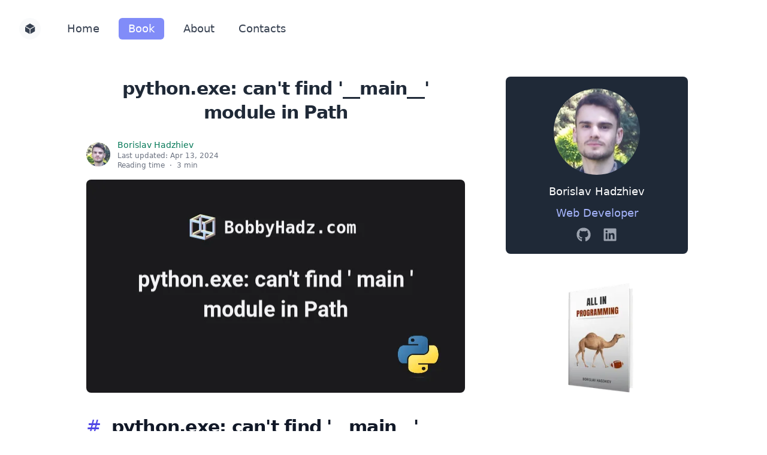

--- FILE ---
content_type: text/html
request_url: https://bobbyhadz.com/blog/python-exe-cant-find-main-module
body_size: 9065
content:
<!DOCTYPE html><html lang="en"><head><meta charSet="utf-8"/><meta http-equiv="Content-Security-Policy" content="block-all-mixed-content"/><script type="text/javascript" async="" data-noptimize="1" data-cfasync="false" src="//scripts.mediavine.com/tags/bobbyhadz-blog.js"></script><script defer="" id="__ALL_POSTS__" type="application/json" data-ampdevmode="true">{"props":{"pageProps":{},"__N_SSG":true},"page":"/blog/[slug]","query":{"slug":"python-exe-cant-find-main-module"},"buildId":"4LL3gnCt8URyDWMMo_8W0","isFallback":false,"gsp":true}</script><script async="" src="https://www.googletagmanager.com/gtag/js?id=G-XLZVRYL8JV"></script><script>
            window.dataLayer = window.dataLayer || [];
            function gtag(){dataLayer.push(arguments);}
            gtag('js', new Date());
            gtag('config', 'G-XLZVRYL8JV', {
              page_path: window.location.pathname,
            });
          </script><meta name="yandex-verification" content="4a21811ebd7796ad"/><link href="/favicons/favicon.ico" rel="icon"/><link sizes="180x180" href="/favicons/apple-touch-icon.png"/><link rel="icon" type="image/png" sizes="32x32" href="/favicons/favicon-32x32.png"/><link rel="icon" type="image/png" sizes="16x16" href="/favicons/favicon-16x16.png"/><link rel="manifest" href="/favicons/site.webmanifest"/><link href="/favicons/safari-pinned-tab.svg" color="#38515a"/><meta name="apple-mobile-web-app-title" content="Blog - Bobby Hadz"/><meta name="application-name" content="Blog - Bobby Hadz"/><meta name="msapplication-TileColor" content="#fccdbf"/><meta name="theme-color" content="#ffffff"/><meta charSet="utf-8"/><meta content="IE=edge" http-equiv="X-UA-Compatible"/><meta content="width=device-width, initial-scale=1" name="viewport"/><script src="/js/global.js" defer=""></script><meta property="og:type" content="website"/><meta property="og:locale" content="en_IE"/><script src="/js/post-details.js" defer=""></script><title>python.exe: can&#x27;t find &#x27;__main__&#x27; module in Path | bobbyhadz</title><meta name="robots" content="index,follow"/><meta name="googlebot" content="index,follow"/><meta name="description" content="A step-by-step illustrated guide on how to solve the python.exe: can&#x27;t find &#x27;__main__&#x27; module in Path error in Python."/><meta property="og:title" content="python.exe: can&#x27;t find &#x27;__main__&#x27; module in Path | bobbyhadz"/><meta property="og:description" content="A step-by-step illustrated guide on how to solve the python.exe: can&#x27;t find &#x27;__main__&#x27; module in Path error in Python."/><meta property="og:url" content="https://bobbyhadz.com/blog/python-exe-cant-find-main-module"/><meta property="og:image" content="https://bobbyhadz.com/images/blog/python-exe-cant-find-main-module/banner.webp"/><meta property="og:image:alt" content="python.exe: can&#x27;t find &#x27;__main__&#x27; module in Path"/><meta property="og:image:width" content="632"/><meta property="og:image:height" content="356"/><link rel="canonical" href="https://bobbyhadz.com/blog/python-exe-cant-find-main-module"/><meta name="next-head-count" content="19"/><link rel="preload" href="/_next/static/css/c2f70351c6998ac3.css" as="style"/><link rel="stylesheet" href="/_next/static/css/c2f70351c6998ac3.css" data-n-g=""/><noscript data-n-css=""></noscript></head><body><div id="__next"><nav id="navbar" class="text-gray-700"><div class="px-2 mx-auto max-w-7xl sm:px-6 lg:px-8"><div class="flex relative items-center justify-between h-24"><div class="flex absolute inset-y-0 left-0 items-center md:hidden"><button id="menu-button" type="button" class="inline-flex items-center justify-center p-2 text-xl font-bold text-gray-500 transition duration-150 ease-in-out rounded-md hover:text-gray-600 hover:bg-gray-200 focus:outline-none focus:text-gray-600 focus:bg-gray-200" aria-label="toggle menu">☰</button></div><div class="flex justify-center items-center flex-1 md:items-stretch md:justify-start"><div class="flex-shrink-0"><a aria-label="Home" class="text-gray-900 title-font md:mb-0  font-medium" href="/"><svg stroke="currentColor" fill="currentColor" stroke-width="0" viewBox="0 0 512 512" class="p-2 text-gray-700 rounded-full w-9 h-9 5xl:w-14 5xl:h-14 bg-gray-50 hover:bg-gray-200" height="1em" width="1em" xmlns="http://www.w3.org/2000/svg"><path d="M48 170v196.92L240 480V284L48 170zm224 310l192-113.08V170L272 284zm176-122.36zM448 144L256 32 64 144l192 112 192-112z"></path></svg></a></div><div class="hidden w-full md:block md:ml-6"><div class="flex "><a class="block px-4 py-2 mx-1 text-lg font-medium leading-5 text-gray-700 transition duration-150 ease-in-out rounded-md hover:bg-gray-100 focus:outline-none focus:bg-gray-100 5xl:text-3xl" data-id="check-link-active" href="/">Home</a><a class="bg-indigo-400 block px-4 py-2 mx-3 text-lg font-medium leading-5 text-white transition duration-150 ease-in-out rounded-md hover:bg-indigo-500 focus:outline-none focus:bg-indigo-500 5xl:text-3xl" data-id="check-link-active" href="/blog/all-in-programming">Book</a><a class="block px-4 py-2 mx-1 text-lg font-medium leading-5 text-gray-700 transition duration-150 ease-in-out rounded-md hover:bg-gray-100 focus:outline-none focus:bg-gray-100 5xl:text-3xl" data-id="check-link-active" href="/about">About</a><a class="block px-4 py-2 mx-1 text-lg font-medium leading-5 text-gray-700 transition duration-150 ease-in-out rounded-md hover:bg-gray-100 focus:outline-none focus:bg-gray-100 5xl:text-3xl" data-id="check-link-active" href="/contacts">Contacts</a></div></div></div></div></div><div class="relative"><div id="mobile-menu" class="hidden md:hidden"><div class="absolute z-10 w-full px-2 pb-3 bg-white shadow-lg"><a role="menuitem" class="block px-3 py-2 my-1 text-base font-medium text-gray-700 transition duration-150 ease-in-out rounded-md hover:bg-gray-100 focus:outline-none focus:bg-gray-100 navbar-link" data-id="check-link-active" href="/">Home</a><a role="menuitem" class="block px-3 py-2 my-1 text-base font-medium text-gray-700 transition duration-150 ease-in-out rounded-md hover:bg-gray-100 focus:outline-none focus:bg-gray-100 navbar-link" data-id="check-link-active" href="/blog/all-in-programming">Book</a><a role="menuitem" class="block px-3 py-2 my-1 text-base font-medium text-gray-700 transition duration-150 ease-in-out rounded-md hover:bg-gray-100 focus:outline-none focus:bg-gray-100 navbar-link" data-id="check-link-active" href="/about">About</a><a role="menuitem" class="block px-3 py-2 my-1 text-base font-medium text-gray-700 transition duration-150 ease-in-out rounded-md hover:bg-gray-100 focus:outline-none focus:bg-gray-100 navbar-link" data-id="check-link-active" href="/contacts">Contacts</a><div class="flex flex-wrap px-3 mt-6 mb-4"><div><span><a href="https://github.com/bobbyhadz" target="_blank" rel="noopener noreferrer" class="inline-block text-gray-400"><span class="sr-only">GitHub</span><svg stroke="currentColor" fill="currentColor" stroke-width="0" viewBox="0 0 496 512" class="w-6 h-6 text-gray-400 hover:text-gray-500" height="1em" width="1em" xmlns="http://www.w3.org/2000/svg"><path d="M165.9 397.4c0 2-2.3 3.6-5.2 3.6-3.3.3-5.6-1.3-5.6-3.6 0-2 2.3-3.6 5.2-3.6 3-.3 5.6 1.3 5.6 3.6zm-31.1-4.5c-.7 2 1.3 4.3 4.3 4.9 2.6 1 5.6 0 6.2-2s-1.3-4.3-4.3-5.2c-2.6-.7-5.5.3-6.2 2.3zm44.2-1.7c-2.9.7-4.9 2.6-4.6 4.9.3 2 2.9 3.3 5.9 2.6 2.9-.7 4.9-2.6 4.6-4.6-.3-1.9-3-3.2-5.9-2.9zM244.8 8C106.1 8 0 113.3 0 252c0 110.9 69.8 205.8 169.5 239.2 12.8 2.3 17.3-5.6 17.3-12.1 0-6.2-.3-40.4-.3-61.4 0 0-70 15-84.7-29.8 0 0-11.4-29.1-27.8-36.6 0 0-22.9-15.7 1.6-15.4 0 0 24.9 2 38.6 25.8 21.9 38.6 58.6 27.5 72.9 20.9 2.3-16 8.8-27.1 16-33.7-55.9-6.2-112.3-14.3-112.3-110.5 0-27.5 7.6-41.3 23.6-58.9-2.6-6.5-11.1-33.3 2.6-67.9 20.9-6.5 69 27 69 27 20-5.6 41.5-8.5 62.8-8.5s42.8 2.9 62.8 8.5c0 0 48.1-33.6 69-27 13.7 34.7 5.2 61.4 2.6 67.9 16 17.7 25.8 31.5 25.8 58.9 0 96.5-58.9 104.2-114.8 110.5 9.2 7.9 17 22.9 17 46.4 0 33.7-.3 75.4-.3 83.6 0 6.5 4.6 14.4 17.3 12.1C428.2 457.8 496 362.9 496 252 496 113.3 383.5 8 244.8 8zM97.2 352.9c-1.3 1-1 3.3.7 5.2 1.6 1.6 3.9 2.3 5.2 1 1.3-1 1-3.3-.7-5.2-1.6-1.6-3.9-2.3-5.2-1zm-10.8-8.1c-.7 1.3.3 2.9 2.3 3.9 1.6 1 3.6.7 4.3-.7.7-1.3-.3-2.9-2.3-3.9-2-.6-3.6-.3-4.3.7zm32.4 35.6c-1.6 1.3-1 4.3 1.3 6.2 2.3 2.3 5.2 2.6 6.5 1 1.3-1.3.7-4.3-1.3-6.2-2.2-2.3-5.2-2.6-6.5-1zm-11.4-14.7c-1.6 1-1.6 3.6 0 5.9 1.6 2.3 4.3 3.3 5.6 2.3 1.6-1.3 1.6-3.9 0-6.2-1.4-2.3-4-3.3-5.6-2z"></path></svg></a></span><span class="ml-3"><a href="https://linkedin.com/in/borishadzhiev" target="_blank" rel="noopener noreferrer" class="inline-block text-gray-400"><span class="sr-only">Linkedin</span><svg stroke="currentColor" fill="currentColor" stroke-width="0" viewBox="0 0 448 512" class="w-6 h-6 text-gray-400 hover:text-gray-500" height="1em" width="1em" xmlns="http://www.w3.org/2000/svg"><path d="M416 32H31.9C14.3 32 0 46.5 0 64.3v383.4C0 465.5 14.3 480 31.9 480H416c17.6 0 32-14.5 32-32.3V64.3c0-17.8-14.4-32.3-32-32.3zM135.4 416H69V202.2h66.5V416zm-33.2-243c-21.3 0-38.5-17.3-38.5-38.5S80.9 96 102.2 96c21.2 0 38.5 17.3 38.5 38.5 0 21.3-17.2 38.5-38.5 38.5zm282.1 243h-66.4V312c0-24.8-.5-56.7-34.5-56.7-34.6 0-39.9 27-39.9 54.9V416h-66.4V202.2h63.7v29.2h.9c8.9-16.8 30.6-34.5 62.9-34.5 67.2 0 79.7 44.3 79.7 101.9V416z"></path></svg></a></span></div></div></div></div></div></nav><div style="min-height:calc(100vh - 96px - 232px)"><div class="max-w-full pt-8 pb-24 lg:flex lg:justify-center mt:pt-12"><div class="max-w-2xl px-5 mx-auto overflow-x-hidden 5xl:max-w-5xl lg:mx-0"><h1 class="break-words text-2xl font-extrabold leading-9 tracking-tight text-gray-800 sm:text-3xl 5xl:text-5xl sm:leading-10"><div class="text-center">python.exe: can&#x27;t find &#x27;__main__&#x27; module in Path</div></h1><div class="mt-6"><div class="flex items-center justify-start"><img class="inline-block w-10 h-10 rounded-full" src="/images/global/avatar.webp" alt="avatar"/><div class="flex flex-col ml-3 text-sm font-medium leading-5"><a target="_blank" href="https://bobbyhadz.com/about" class="text-green-700 5xl:text-lg" rel="noreferrer">Borislav Hadzhiev</a><p class="text-xs text-gray-500 5xl:text-lg"><span>Last updated:</span> <!-- -->Apr 13, 2024<br/><span class="hidden sm:inline">Reading time</span><span class="hidden mx-2 sm:inline">·</span><span class="block sm:inline">3 min</span></p></div></div></div><div class="mt-4 overflow-hidden rounded-lg"><div class="relative" style="padding-bottom:56.25%"><div class="absolute inset-0"><img src="/images/blog/python-exe-cant-find-main-module/banner.webp" alt="banner" class="object-center w-full h-full object-cover" loading="eager"/></div></div></div><div class="mt-6 prose 5xl:max-w-5xl sm:prose-lg 5xl:prose-2xl prose-indigo mv-content"><h2><a id="pythonexe-cant-find-__main__-module-in-path" href="#pythonexe-cant-find-__main__-module-in-path" style="margin-right:8px">#</a> <!-- -->python.exe: can&#x27;t find &#x27;<!-- -->_<!-- -->_<!-- -->main<!-- -->_<!-- -->_<!-- -->&#x27; module in Path</h2><p><strong>The error &quot;python.exe: can&#x27;t find &#x27;<!-- -->_<!-- -->_<!-- -->main<!-- -->_<!-- -->_<!-- -->&#x27; module in Path&quot; occurs for
multiple reasons:</strong></p><ol><li>Forgetting to save your Python script before running it.</li><li>Setting the extension of the Python module to be something other than <code>.py</code>.</li><li>Not adding the <code>if __name__ == &quot;__main__&quot;:</code> conditional correctly.</li><li>Setting the &quot;Script path:&quot; setting incorrectly in PyCharm.</li></ol><h2><a id="make-sure-youve-saved-your-file-before-running-it" href="#make-sure-youve-saved-your-file-before-running-it" style="margin-right:8px">#</a> <!-- -->Make sure you&#x27;ve saved your file before running it</h2><p>The first two things you should check are that:</p><ol><li><p>You&#x27;ve saved your file. In most code editors, you can press <code>Ctrl</code> + <code>S</code> or
<code>Cmd</code> + <code>S</code> (on macOS).</p></li><li><p>You&#x27;ve given your Python script a <code>.py</code> extension, e.g. <code>example.py</code> or
<code>app.py</code>.</p></li></ol><p>Try to rerun your file after making sure that it has a <code>.py</code> extension and has
been saved.</p><h2><a id="make-sure-youve-added-the-if-__name__--__main__-conditional-correctly" href="#make-sure-youve-added-the-if-__name__--__main__-conditional-correctly" style="margin-right:8px">#</a> <!-- -->Make sure you&#x27;ve added the <code>if __name__ == &quot;__main__&quot;:</code> conditional correctly</h2><p>Another thing you should check is that you&#x27;ve added the
<code>if __name__ == &quot;__main__&quot;:</code> conditional correctly.</p><div><div class="remark-code-title">main.py</div><div class="relative group 5xl:text-3xl"><pre class="language-python code-snippet focus:outline-none"><div class="absolute top-0 right-0 flex items-center m-2 space-x-2"><span class="hidden px-2 py-2 text-xs text-white bg-gray-600 rounded-md copied-message fade-in">Copied!</span><button type="button" aria-label="Copy to Clipboard" class="copy-code-btn hover:border-white border-gray-500 focus:ring-4 focus:ring-gray-200 focus:ring-opacity-50 hidden transition bg-gray-600 border rounded-md p-2 focus:outline-none group-hover:flex fade-in"><svg xmlns="http://www.w3.org/2000/svg" class="w-4 h-4 text-white pointer-events-none copy-code-icon" fill="none" viewBox="0 0 24 24" stroke="currentColor"><path stroke-linecap="round" stroke-linejoin="round" stroke-width="2" d="M8 7v8a2 2 0 002 2h6M8 7V5a2 2 0 012-2h4.586a1 1 0 01.707.293l4.414 4.414a1 1 0 01.293.707V15a2 2 0 01-2 2h-2M8 7H6a2 2 0 00-2 2v10a2 2 0 002 2h8a2 2 0 002-2v-2" class="block copy-code-icon-path-1"></path><path stroke-linecap="round" stroke-linejoin="round" stroke-width="2" d="M5 13l4 4L19 7" class="hidden copy-code-icon-path-2"></path></svg></button></div><code class="language-python"><span class="token keyword">def</span> <span class="token function">do_work</span><span class="token punctuation">(</span><span class="token punctuation">)</span><span class="token punctuation">:</span>
    <span class="token keyword">print</span><span class="token punctuation">(</span><span class="token string">&#x27;bobbyhadz.com&#x27;</span><span class="token punctuation">)</span>


<span class="token keyword">if</span> __name__ <span class="token operator">==</span> <span class="token string">&#x27;__main__&#x27;</span><span class="token punctuation">:</span>
    <span class="token comment"># Call functions or run logic here 👇️</span>
    do_work<span class="token punctuation">(</span><span class="token punctuation">)</span>
</code></pre></div></div><p><img alt="make sure name equals main-added correctly" src="/images/blog/python-exe-cant-find-main-module/make-sure-name-equals-main-added-correctly.webp" class="w-full rounded-lg"/></p><div class="my-4 max-w-7xl"><div class="max-w-5xl mx-auto"><div class="p-4 bg-gray-700 rounded-md"><div class="flex"><div class="flex-shrink-0 mt-1"><svg stroke="currentColor" fill="currentColor" stroke-width="0" viewBox="0 0 496 512" class="w-6 h-6 text-white" height="1em" width="1em" xmlns="http://www.w3.org/2000/svg"><path d="M165.9 397.4c0 2-2.3 3.6-5.2 3.6-3.3.3-5.6-1.3-5.6-3.6 0-2 2.3-3.6 5.2-3.6 3-.3 5.6 1.3 5.6 3.6zm-31.1-4.5c-.7 2 1.3 4.3 4.3 4.9 2.6 1 5.6 0 6.2-2s-1.3-4.3-4.3-5.2c-2.6-.7-5.5.3-6.2 2.3zm44.2-1.7c-2.9.7-4.9 2.6-4.6 4.9.3 2 2.9 3.3 5.9 2.6 2.9-.7 4.9-2.6 4.6-4.6-.3-1.9-3-3.2-5.9-2.9zM244.8 8C106.1 8 0 113.3 0 252c0 110.9 69.8 205.8 169.5 239.2 12.8 2.3 17.3-5.6 17.3-12.1 0-6.2-.3-40.4-.3-61.4 0 0-70 15-84.7-29.8 0 0-11.4-29.1-27.8-36.6 0 0-22.9-15.7 1.6-15.4 0 0 24.9 2 38.6 25.8 21.9 38.6 58.6 27.5 72.9 20.9 2.3-16 8.8-27.1 16-33.7-55.9-6.2-112.3-14.3-112.3-110.5 0-27.5 7.6-41.3 23.6-58.9-2.6-6.5-11.1-33.3 2.6-67.9 20.9-6.5 69 27 69 27 20-5.6 41.5-8.5 62.8-8.5s42.8 2.9 62.8 8.5c0 0 48.1-33.6 69-27 13.7 34.7 5.2 61.4 2.6 67.9 16 17.7 25.8 31.5 25.8 58.9 0 96.5-58.9 104.2-114.8 110.5 9.2 7.9 17 22.9 17 46.4 0 33.7-.3 75.4-.3 83.6 0 6.5 4.6 14.4 17.3 12.1C428.2 457.8 496 362.9 496 252 496 113.3 383.5 8 244.8 8zM97.2 352.9c-1.3 1-1 3.3.7 5.2 1.6 1.6 3.9 2.3 5.2 1 1.3-1 1-3.3-.7-5.2-1.6-1.6-3.9-2.3-5.2-1zm-10.8-8.1c-.7 1.3.3 2.9 2.3 3.9 1.6 1 3.6.7 4.3-.7.7-1.3-.3-2.9-2.3-3.9-2-.6-3.6-.3-4.3.7zm32.4 35.6c-1.6 1.3-1 4.3 1.3 6.2 2.3 2.3 5.2 2.6 6.5 1 1.3-1.3.7-4.3-1.3-6.2-2.2-2.3-5.2-2.6-6.5-1zm-11.4-14.7c-1.6 1-1.6 3.6 0 5.9 1.6 2.3 4.3 3.3 5.6 2.3 1.6-1.3 1.6-3.9 0-6.2-1.4-2.3-4-3.3-5.6-2z"></path></svg></div><div class="ml-3" style="min-width:0"><div class="font-medium text-white"><span class="break-words">The code for this article is available on<!-- --> <a rel="noopener noreferrer" target="_blank" href="https://github.com/bobbyhadz/python-exe-cant-find-main-module" style="color:#aaa9ff">GitHub</a></span></div></div></div></div></div></div><p>The <code>if</code> statement that checks if <code>__name__</code> is equal to <code>&#x27;__main__&#x27;</code> ensures
that the <code>if</code> block only runs if the file is run directly with
<code>python script_name.py</code>.</p><div class="mx-auto my-4 max-w-7xl"><div class="max-w-5xl mx-auto"><div class="p-4 rounded-md bg-blue-50"><div class="flex"><div class="flex-shrink-0 mt-1"><svg stroke="currentColor" fill="currentColor" stroke-width="0" viewBox="0 0 20 20" class="w-5 h-5 text-blue-600" height="1em" width="1em" xmlns="http://www.w3.org/2000/svg"><path fill-rule="evenodd" d="M18 10a8 8 0 11-16 0 8 8 0 0116 0zm-7-4a1 1 0 11-2 0 1 1 0 012 0zM9 9a1 1 0 000 2v3a1 1 0 001 1h1a1 1 0 100-2v-3a1 1 0 00-1-1H9z" clip-rule="evenodd"></path></svg></div><div class="ml-3" style="min-width:0"><div class="font-medium text-blue-700"><span class="break-words">For example, if your Python script is named <code>main.py</code>, the code in the <code>if</code>block would only run if your script is run with <code>python main.py</code>.</span></div></div></div></div></div></div><p>The <code>__name__</code> global variable is only set to <code>&#x27;__main__&#x27;</code> when the file is run
directly with <code>python your_script.py</code> and not when it&#x27;s imported into a
different file.</p><h2><a id="make-sure-your-script-path-is-set-correctly-in-pycharm" href="#make-sure-your-script-path-is-set-correctly-in-pycharm" style="margin-right:8px">#</a> <!-- -->Make sure your &quot;Script path&quot; is set correctly in PyCharm</h2><p>If you use the PyCharm IDE, make sure your &quot;Script path&quot; is set correctly.</p><ol><li>Click on <code>Run</code> in the top menu and select <strong>&quot;Edit Configurations&quot;</strong>.</li></ol><p><img alt="click run edit configurations" src="/images/blog/python-exe-cant-find-main-module/click-run-edit-configurations.webp" class="w-full rounded-lg"/></p><ol start="2"><li>Select your script from the menu on the left and make sure the <strong>&quot;Script
path&quot;</strong> is set correctly and points to the Python script.</li></ol><p><img alt="make sure script path is set correctly in pycharm" src="/images/blog/python-exe-cant-find-main-module/make-sure-script-path-is-set-correctly-in-pycharm.webp" class="w-full rounded-lg"/></p><p>The Script Path should be the complete path to your Python script, including the
filename and extension.</p><div class="mx-auto my-4 max-w-7xl"><div class="max-w-5xl mx-auto"><div class="p-4 rounded-md bg-blue-50"><div class="flex"><div class="flex-shrink-0 mt-1"><svg stroke="currentColor" fill="currentColor" stroke-width="0" viewBox="0 0 20 20" class="w-5 h-5 text-blue-600" height="1em" width="1em" xmlns="http://www.w3.org/2000/svg"><path fill-rule="evenodd" d="M18 10a8 8 0 11-16 0 8 8 0 0116 0zm-7-4a1 1 0 11-2 0 1 1 0 012 0zM9 9a1 1 0 000 2v3a1 1 0 001 1h1a1 1 0 100-2v-3a1 1 0 00-1-1H9z" clip-rule="evenodd"></path></svg></div><div class="ml-3" style="min-width:0"><div class="font-medium text-blue-700"><span class="break-words">If you still run into issues, make sure your Script path doesn&#x27;t contain spaces or special characters.</span></div></div></div></div></div></div><p>You can click on the folder icon next to the Script Path option to select your
Script Path by navigating directories instead of manually typing it in.</p><p>Make sure to click on <strong>Apply</strong> and <strong>OK</strong> once you&#x27;ve selected the correct
Script Path.</p><p>If that doesn&#x27;t work, press <code>Alt</code> + <code>Shift</code> + <code>F10</code>.</p><p><img alt="press alt shift f10" src="/images/blog/python-exe-cant-find-main-module/press-alt-shift-f10.webp" class="w-full rounded-lg"/></p><p>Select your module&#x27;s name and hit <code>Enter</code>.</p><p>Once you&#x27;ve selected your module&#x27;s name you can press <code>Shift</code> + <code>F10</code> on
subsequent runs.</p><h2><a id="additional-resources" href="#additional-resources" style="margin-right:8px">#</a> <!-- -->Additional Resources</h2><p>You can learn more about the related topics by checking out the following
tutorials:</p><ul><li><a href="/blog/get-list-of-all-routes-defined-in-flask-application">Get a list of all routes defined in a Flask application</a></li><li><a href="/blog/how-to-get-http-headers-in-flask">How to access the HTTP request Headers in a Flask app</a></li><li><a href="/blog/auto-reload-flask-app-when-code-changes">How to auto-reload a Flask app when code changes</a></li><li><a href="/blog/socket-error-errno-98-address-already-in-use-in-python">Python OSError: [Errno 98] Address already in use [Solved]</a></li><li><a href="/blog/type-error-can-not-infer-schema-for-type-class-float">TypeError: Can not infer schema for type: &lt;class &#x27;float&#x27;&gt;</a></li><li><a href="/blog/type-error-expected-cv-umat-for-argument">OpenCV TypeError: Expected cv::UMat for argument [Solved]</a></li><li><a href="/blog/node-gyp-err-invalid-mode-ru-while-trying-to-load-binding-gyp">ValueError: invalid mode: &#x27;rU&#x27; while trying to load binding.gyp</a></li><li><a href="/blog/tkinter-tcl-error-no-display-name-and-no-display-environment-variable">_<!-- -->tkinter.TclError: no display name and no $DISPLAY environment variable</a></li><li><a href="/blog/user-warning-matplotlib-is-currently-using-agg-which-is-non-gui">Matplotlib is currently using agg, which is non-GUI backend</a></li><li><a href="/blog/mysql-connector-errors-not-all-parameters-were-used-in-the-sql-statement">Python: Not all parameters were used in the SQL statement</a></li></ul></div><div class="mx-auto mt-12 prose sm:prose-lg 5xl:prose-2xl 5xl:max-w-5xl"><div class="mx-auto my-4 max-w-7xl"><div class="max-w-5xl mx-auto"><div class="p-4 rounded-md bg-indigo-50"><div class="flex"><div class="flex-shrink-0 mt-1"><svg stroke="currentColor" fill="currentColor" stroke-width="0" viewBox="0 0 20 20" class="w-6 h-6 text-green-400" height="1em" width="1em" xmlns="http://www.w3.org/2000/svg"><path fill-rule="evenodd" d="M10 18a8 8 0 100-16 8 8 0 000 16zm3.707-9.293a1 1 0 00-1.414-1.414L9 10.586 7.707 9.293a1 1 0 00-1.414 1.414l2 2a1 1 0 001.414 0l4-4z" clip-rule="evenodd"></path></svg></div><div class="ml-3" style="min-width:0"><div class="font-medium text-indigo-700"><span class="break-words">I wrote<!-- --> <a href="/blog/all-in-programming" style="color:#22c55e">a book</a> <!-- -->in which I share everything I know about how to become a better, more efficient programmer.</span></div></div></div></div></div></div><a href="/blog/all-in-programming" class="inline-block w-full"><img alt="book cover" src="/images/global/book-cover.webp" class="block mx-auto"/></a><div class="mt-12 5xl:text-2xl"><div class="mx-auto my-4 max-w-7xl"><div class="max-w-5xl mx-auto"><div class="p-4 rounded-md bg-green-50"><div class="flex"><div class="flex-shrink-0 mt-1"><svg stroke="currentColor" fill="currentColor" stroke-width="0" viewBox="0 0 20 20" class="w-6 h-6 text-green-400" height="1em" width="1em" xmlns="http://www.w3.org/2000/svg"><path fill-rule="evenodd" d="M10 18a8 8 0 100-16 8 8 0 000 16zm3.707-9.293a1 1 0 00-1.414-1.414L9 10.586 7.707 9.293a1 1 0 00-1.414 1.414l2 2a1 1 0 001.414 0l4-4z" clip-rule="evenodd"></path></svg></div><div class="ml-3" style="min-width:0"><div class="font-medium text-green-700"><span class="break-words">You can use the search field on my<!-- --> <a href="/" style="color:#4f46e5">Home Page</a> <!-- -->to filter through all of my articles.</span></div></div></div></div></div></div></div><div class="mt-10"><div class="flex flex-wrap items-center justify-between flex-1 -mt-3"><a target="_blank" rel="nofollow noreferrer" href="https://twitter.com/intent/tweet?text=python.exe: can&#x27;t find &#x27;__main__&#x27; module in Path&amp;url=https://bobbyhadz.com/blog/python-exe-cant-find-main-module" class="mt-3" style="text-decoration:none"><button type="button" class="text-indigo-700 bg-indigo-100 hover:bg-indigo-50 focus:border-indigo-300 px-2 py-1 text-sm 5xl:text-xl  inline-flex items-center border border-transparent leading-6 font-medium rounded-md focus:outline-none  focus:ring focus:ring-indigo-300 focus:ring-opacity-50 transition ease-in-out duration-150 "><svg stroke="currentColor" fill="currentColor" stroke-width="0" viewBox="0 0 512 512" class="w-6 h-6 mr-2 text-blue-600" height="1em" width="1em" xmlns="http://www.w3.org/2000/svg"><path d="M459.37 151.716c.325 4.548.325 9.097.325 13.645 0 138.72-105.583 298.558-298.558 298.558-59.452 0-114.68-17.219-161.137-47.106 8.447.974 16.568 1.299 25.34 1.299 49.055 0 94.213-16.568 130.274-44.832-46.132-.975-84.792-31.188-98.112-72.772 6.498.974 12.995 1.624 19.818 1.624 9.421 0 18.843-1.3 27.614-3.573-48.081-9.747-84.143-51.98-84.143-102.985v-1.299c13.969 7.797 30.214 12.67 47.431 13.319-28.264-18.843-46.781-51.005-46.781-87.391 0-19.492 5.197-37.36 14.294-52.954 51.655 63.675 129.3 105.258 216.365 109.807-1.624-7.797-2.599-15.918-2.599-24.04 0-57.828 46.782-104.934 104.934-104.934 30.213 0 57.502 12.67 76.67 33.137 23.715-4.548 46.456-13.32 66.599-25.34-7.798 24.366-24.366 44.833-46.132 57.827 21.117-2.273 41.584-8.122 60.426-16.243-14.292 20.791-32.161 39.308-52.628 54.253z"></path></svg>Share</button></a><a target="_blank" rel="nofollow noreferrer" href="https://www.facebook.com/sharer/sharer.php?u=https://bobbyhadz.com/blog/python-exe-cant-find-main-module" class="mt-3" style="text-decoration:none"><button type="button" class="text-indigo-700 bg-indigo-100 hover:bg-indigo-50 focus:border-indigo-300 px-2 py-1 text-sm 5xl:text-xl  inline-flex items-center border border-transparent leading-6 font-medium rounded-md focus:outline-none  focus:ring focus:ring-indigo-300 focus:ring-opacity-50 transition ease-in-out duration-150 "><svg stroke="currentColor" fill="currentColor" stroke-width="0" viewBox="0 0 512 512" class="w-6 h-6 mr-2 text-blue-600" height="1em" width="1em" xmlns="http://www.w3.org/2000/svg"><path d="M504 256C504 119 393 8 256 8S8 119 8 256c0 123.78 90.69 226.38 209.25 245V327.69h-63V256h63v-54.64c0-62.15 37-96.48 93.67-96.48 27.14 0 55.52 4.84 55.52 4.84v61h-31.28c-30.8 0-40.41 19.12-40.41 38.73V256h68.78l-11 71.69h-57.78V501C413.31 482.38 504 379.78 504 256z"></path></svg>Share</button></a><a target="_blank" rel="nofollow noreferrer" href="https://www.linkedin.com/sharing/share-offsite/?url=https://bobbyhadz.com/blog/python-exe-cant-find-main-module" class="mt-3" style="text-decoration:none"><button type="button" class="text-indigo-700 bg-indigo-100 hover:bg-indigo-50 focus:border-indigo-300 px-2 py-1 text-sm 5xl:text-xl  inline-flex items-center border border-transparent leading-6 font-medium rounded-md focus:outline-none  focus:ring focus:ring-indigo-300 focus:ring-opacity-50 transition ease-in-out duration-150 "><svg stroke="currentColor" fill="currentColor" stroke-width="0" viewBox="0 0 448 512" class="w-6 h-6 mr-2 text-blue-600" height="1em" width="1em" xmlns="http://www.w3.org/2000/svg"><path d="M416 32H31.9C14.3 32 0 46.5 0 64.3v383.4C0 465.5 14.3 480 31.9 480H416c17.6 0 32-14.5 32-32.3V64.3c0-17.8-14.4-32.3-32-32.3zM135.4 416H69V202.2h66.5V416zm-33.2-243c-21.3 0-38.5-17.3-38.5-38.5S80.9 96 102.2 96c21.2 0 38.5 17.3 38.5 38.5 0 21.3-17.2 38.5-38.5 38.5zm282.1 243h-66.4V312c0-24.8-.5-56.7-34.5-56.7-34.6 0-39.9 27-39.9 54.9V416h-66.4V202.2h63.7v29.2h.9c8.9-16.8 30.6-34.5 62.9-34.5 67.2 0 79.7 44.3 79.7 101.9V416z"></path></svg>Share</button></a><a target="_blank" rel="nofollow noreferrer" href="https://reddit.com/submit?url=https://bobbyhadz.com/blog/python-exe-cant-find-main-module&amp;title=python.exe: can&#x27;t find &#x27;__main__&#x27; module in Path&amp;selftext=true" class="mt-3" style="text-decoration:none"><button type="button" class="text-indigo-700 bg-indigo-100 hover:bg-indigo-50 focus:border-indigo-300 px-2 py-1 text-sm 5xl:text-xl  inline-flex items-center border border-transparent leading-6 font-medium rounded-md focus:outline-none  focus:ring focus:ring-indigo-300 focus:ring-opacity-50 transition ease-in-out duration-150 "><svg stroke="currentColor" fill="currentColor" stroke-width="0" viewBox="0 0 512 512" class="w-6 h-6 mr-2 text-blue-600" height="1em" width="1em" xmlns="http://www.w3.org/2000/svg"><path d="M201.5 305.5c-13.8 0-24.9-11.1-24.9-24.6 0-13.8 11.1-24.9 24.9-24.9 13.6 0 24.6 11.1 24.6 24.9 0 13.6-11.1 24.6-24.6 24.6zM504 256c0 137-111 248-248 248S8 393 8 256 119 8 256 8s248 111 248 248zm-132.3-41.2c-9.4 0-17.7 3.9-23.8 10-22.4-15.5-52.6-25.5-86.1-26.6l17.4-78.3 55.4 12.5c0 13.6 11.1 24.6 24.6 24.6 13.8 0 24.9-11.3 24.9-24.9s-11.1-24.9-24.9-24.9c-9.7 0-18 5.8-22.1 13.8l-61.2-13.6c-3-.8-6.1 1.4-6.9 4.4l-19.1 86.4c-33.2 1.4-63.1 11.3-85.5 26.8-6.1-6.4-14.7-10.2-24.1-10.2-34.9 0-46.3 46.9-14.4 62.8-1.1 5-1.7 10.2-1.7 15.5 0 52.6 59.2 95.2 132 95.2 73.1 0 132.3-42.6 132.3-95.2 0-5.3-.6-10.8-1.9-15.8 31.3-16 19.8-62.5-14.9-62.5zM302.8 331c-18.2 18.2-76.1 17.9-93.6 0-2.2-2.2-6.1-2.2-8.3 0-2.5 2.5-2.5 6.4 0 8.6 22.8 22.8 87.3 22.8 110.2 0 2.5-2.2 2.5-6.1 0-8.6-2.2-2.2-6.1-2.2-8.3 0zm7.7-75c-13.6 0-24.6 11.1-24.6 24.9 0 13.6 11.1 24.6 24.6 24.6 13.8 0 24.9-11.1 24.9-24.6 0-13.8-11-24.9-24.9-24.9z"></path></svg>Share</button></a><a target="_blank" rel="nofollow noreferrer" href="https://news.ycombinator.com/submitlink?u=https://bobbyhadz.com/blog/python-exe-cant-find-main-module&amp;t=python.exe: can&#x27;t find &#x27;__main__&#x27; module in Path" class="mt-3" style="text-decoration:none"><button type="button" class="text-indigo-700 bg-indigo-100 hover:bg-indigo-50 focus:border-indigo-300 px-2 py-1 text-sm 5xl:text-xl  inline-flex items-center border border-transparent leading-6 font-medium rounded-md focus:outline-none  focus:ring focus:ring-indigo-300 focus:ring-opacity-50 transition ease-in-out duration-150 "><svg stroke="currentColor" fill="currentColor" stroke-width="0" viewBox="0 0 448 512" class="w-6 h-6 mr-2 text-blue-600" height="1em" width="1em" xmlns="http://www.w3.org/2000/svg"><path d="M448 32v448H0V32h448zM236 287.5L313.5 142h-32.7L235 233c-4.7 9.3-9 18.3-12.8 26.8L210 233l-45.2-91h-35l76.7 143.8v94.5H236v-92.8z"></path></svg>Share</button></a></div></div><div class="w-full mt-8"><div id="comment-box"></div></div></div></div><div class="hidden w-full max-w-xs ml-10 mt-26 lg:block mv-sidebar"><div class="px-6 py-5 mx-2 mt-10 mb-6 text-center bg-gray-800 rounded-lg lg:mt-0 xl:px-10"><div class="space-y-4"><img class="mx-auto rounded-full h-36 w-36" src="/images/global/avatar-big.webp" alt="author avatar"/><div class="space-y-2"><div class="flex justify-center items-center flex-col space-y-3 text-lg font-medium leading-6"><h3 class="text-white">Borislav Hadzhiev</h3><p class="text-indigo-300">Web Developer</p><div class="flex justify-center mt-5 space-x-5"><a href="https://github.com/bobbyhadz" target="_blank" rel="noopener noreferrer" class="inline-block text-gray-400"><span class="sr-only">GitHub</span><svg stroke="currentColor" fill="currentColor" stroke-width="0" viewBox="0 0 496 512" class="w-6 h-6 text-gray-400 hover:text-gray-100" height="1em" width="1em" xmlns="http://www.w3.org/2000/svg"><path d="M165.9 397.4c0 2-2.3 3.6-5.2 3.6-3.3.3-5.6-1.3-5.6-3.6 0-2 2.3-3.6 5.2-3.6 3-.3 5.6 1.3 5.6 3.6zm-31.1-4.5c-.7 2 1.3 4.3 4.3 4.9 2.6 1 5.6 0 6.2-2s-1.3-4.3-4.3-5.2c-2.6-.7-5.5.3-6.2 2.3zm44.2-1.7c-2.9.7-4.9 2.6-4.6 4.9.3 2 2.9 3.3 5.9 2.6 2.9-.7 4.9-2.6 4.6-4.6-.3-1.9-3-3.2-5.9-2.9zM244.8 8C106.1 8 0 113.3 0 252c0 110.9 69.8 205.8 169.5 239.2 12.8 2.3 17.3-5.6 17.3-12.1 0-6.2-.3-40.4-.3-61.4 0 0-70 15-84.7-29.8 0 0-11.4-29.1-27.8-36.6 0 0-22.9-15.7 1.6-15.4 0 0 24.9 2 38.6 25.8 21.9 38.6 58.6 27.5 72.9 20.9 2.3-16 8.8-27.1 16-33.7-55.9-6.2-112.3-14.3-112.3-110.5 0-27.5 7.6-41.3 23.6-58.9-2.6-6.5-11.1-33.3 2.6-67.9 20.9-6.5 69 27 69 27 20-5.6 41.5-8.5 62.8-8.5s42.8 2.9 62.8 8.5c0 0 48.1-33.6 69-27 13.7 34.7 5.2 61.4 2.6 67.9 16 17.7 25.8 31.5 25.8 58.9 0 96.5-58.9 104.2-114.8 110.5 9.2 7.9 17 22.9 17 46.4 0 33.7-.3 75.4-.3 83.6 0 6.5 4.6 14.4 17.3 12.1C428.2 457.8 496 362.9 496 252 496 113.3 383.5 8 244.8 8zM97.2 352.9c-1.3 1-1 3.3.7 5.2 1.6 1.6 3.9 2.3 5.2 1 1.3-1 1-3.3-.7-5.2-1.6-1.6-3.9-2.3-5.2-1zm-10.8-8.1c-.7 1.3.3 2.9 2.3 3.9 1.6 1 3.6.7 4.3-.7.7-1.3-.3-2.9-2.3-3.9-2-.6-3.6-.3-4.3.7zm32.4 35.6c-1.6 1.3-1 4.3 1.3 6.2 2.3 2.3 5.2 2.6 6.5 1 1.3-1.3.7-4.3-1.3-6.2-2.2-2.3-5.2-2.6-6.5-1zm-11.4-14.7c-1.6 1-1.6 3.6 0 5.9 1.6 2.3 4.3 3.3 5.6 2.3 1.6-1.3 1.6-3.9 0-6.2-1.4-2.3-4-3.3-5.6-2z"></path></svg></a><a href="https://linkedin.com/in/borishadzhiev" target="_blank" rel="noopener noreferrer" class="inline-block text-gray-400"><span class="sr-only">Linkedin</span><svg stroke="currentColor" fill="currentColor" stroke-width="0" viewBox="0 0 448 512" class="w-6 h-6 text-gray-400 hover:text-gray-100" height="1em" width="1em" xmlns="http://www.w3.org/2000/svg"><path d="M416 32H31.9C14.3 32 0 46.5 0 64.3v383.4C0 465.5 14.3 480 31.9 480H416c17.6 0 32-14.5 32-32.3V64.3c0-17.8-14.4-32.3-32-32.3zM135.4 416H69V202.2h66.5V416zm-33.2-243c-21.3 0-38.5-17.3-38.5-38.5S80.9 96 102.2 96c21.2 0 38.5 17.3 38.5 38.5 0 21.3-17.2 38.5-38.5 38.5zm282.1 243h-66.4V312c0-24.8-.5-56.7-34.5-56.7-34.6 0-39.9 27-39.9 54.9V416h-66.4V202.2h63.7v29.2h.9c8.9-16.8 30.6-34.5 62.9-34.5 67.2 0 79.7 44.3 79.7 101.9V416z"></path></svg></a></div></div></div></div></div><div class="flex justify-center items-center flex-col mt-4" data-id="buy-me-a-coffee"><div><a href="https://bobbyhadz.com/blog/all-in-programming" target="_blank" rel="noreferrer" title="All in Programming book"><img src="/images/global/sidebar-book-small.webp" alt="buy me a coffee" style="height:220px"/></a></div></div></div></div></div><div class="bg-white shadow mt-60 mv-stop"><div class="px-4 py-12 mx-auto overflow-hidden max-w-7xl sm:px-6 lg:px-8"><div class="flex flex-wrap justify-center -mx-5 -my-2"><div class="px-5 py-2"><a class="text-base text-gray-500 hover:text-gray-900  font-medium" href="/about">About</a></div><div class="px-5 py-2"><a class="text-base text-gray-500 hover:text-gray-900  font-medium" href="/contacts">Contacts</a></div><div class="px-5 py-2"><a class="text-base text-gray-500 hover:text-gray-900  font-medium" href="/privacy-policy">Policy</a></div><div class="px-5 py-2"><a class="text-base text-gray-500 hover:text-gray-900  font-medium" href="/terms-and-conditions">Terms &amp; Conditions</a></div></div><div class="flex justify-center mt-8 space-x-6"><a href="https://github.com/bobbyhadz" target="_blank" rel="noopener noreferrer" class="inline-block text-gray-400"><span class="sr-only">GitHub</span><svg stroke="currentColor" fill="currentColor" stroke-width="0" viewBox="0 0 496 512" class="w-6 h-6 text-gray-400 hover:text-gray-500" height="1em" width="1em" xmlns="http://www.w3.org/2000/svg"><path d="M165.9 397.4c0 2-2.3 3.6-5.2 3.6-3.3.3-5.6-1.3-5.6-3.6 0-2 2.3-3.6 5.2-3.6 3-.3 5.6 1.3 5.6 3.6zm-31.1-4.5c-.7 2 1.3 4.3 4.3 4.9 2.6 1 5.6 0 6.2-2s-1.3-4.3-4.3-5.2c-2.6-.7-5.5.3-6.2 2.3zm44.2-1.7c-2.9.7-4.9 2.6-4.6 4.9.3 2 2.9 3.3 5.9 2.6 2.9-.7 4.9-2.6 4.6-4.6-.3-1.9-3-3.2-5.9-2.9zM244.8 8C106.1 8 0 113.3 0 252c0 110.9 69.8 205.8 169.5 239.2 12.8 2.3 17.3-5.6 17.3-12.1 0-6.2-.3-40.4-.3-61.4 0 0-70 15-84.7-29.8 0 0-11.4-29.1-27.8-36.6 0 0-22.9-15.7 1.6-15.4 0 0 24.9 2 38.6 25.8 21.9 38.6 58.6 27.5 72.9 20.9 2.3-16 8.8-27.1 16-33.7-55.9-6.2-112.3-14.3-112.3-110.5 0-27.5 7.6-41.3 23.6-58.9-2.6-6.5-11.1-33.3 2.6-67.9 20.9-6.5 69 27 69 27 20-5.6 41.5-8.5 62.8-8.5s42.8 2.9 62.8 8.5c0 0 48.1-33.6 69-27 13.7 34.7 5.2 61.4 2.6 67.9 16 17.7 25.8 31.5 25.8 58.9 0 96.5-58.9 104.2-114.8 110.5 9.2 7.9 17 22.9 17 46.4 0 33.7-.3 75.4-.3 83.6 0 6.5 4.6 14.4 17.3 12.1C428.2 457.8 496 362.9 496 252 496 113.3 383.5 8 244.8 8zM97.2 352.9c-1.3 1-1 3.3.7 5.2 1.6 1.6 3.9 2.3 5.2 1 1.3-1 1-3.3-.7-5.2-1.6-1.6-3.9-2.3-5.2-1zm-10.8-8.1c-.7 1.3.3 2.9 2.3 3.9 1.6 1 3.6.7 4.3-.7.7-1.3-.3-2.9-2.3-3.9-2-.6-3.6-.3-4.3.7zm32.4 35.6c-1.6 1.3-1 4.3 1.3 6.2 2.3 2.3 5.2 2.6 6.5 1 1.3-1.3.7-4.3-1.3-6.2-2.2-2.3-5.2-2.6-6.5-1zm-11.4-14.7c-1.6 1-1.6 3.6 0 5.9 1.6 2.3 4.3 3.3 5.6 2.3 1.6-1.3 1.6-3.9 0-6.2-1.4-2.3-4-3.3-5.6-2z"></path></svg></a><a href="https://linkedin.com/in/borishadzhiev" target="_blank" rel="noopener noreferrer" class="inline-block text-gray-400"><span class="sr-only">Linkedin</span><svg stroke="currentColor" fill="currentColor" stroke-width="0" viewBox="0 0 448 512" class="w-6 h-6 text-gray-400 hover:text-gray-500" height="1em" width="1em" xmlns="http://www.w3.org/2000/svg"><path d="M416 32H31.9C14.3 32 0 46.5 0 64.3v383.4C0 465.5 14.3 480 31.9 480H416c17.6 0 32-14.5 32-32.3V64.3c0-17.8-14.4-32.3-32-32.3zM135.4 416H69V202.2h66.5V416zm-33.2-243c-21.3 0-38.5-17.3-38.5-38.5S80.9 96 102.2 96c21.2 0 38.5 17.3 38.5 38.5 0 21.3-17.2 38.5-38.5 38.5zm282.1 243h-66.4V312c0-24.8-.5-56.7-34.5-56.7-34.6 0-39.9 27-39.9 54.9V416h-66.4V202.2h63.7v29.2h.9c8.9-16.8 30.6-34.5 62.9-34.5 67.2 0 79.7 44.3 79.7 101.9V416z"></path></svg></a></div><p class="mt-8 text-base text-center text-gray-500">Copyright © <!-- -->2026<!-- --> <!-- -->Borislav Hadzhiev</p></div></div><div class="fixed top-0 left-0 flex items-center justify-center w-full h-full opacity-0 pointer-events-none modal" style="z-index:999147483535"><div class="absolute w-full h-full bg-white opacity-100" data-id="modal-overlay"></div><div class="fixed w-full h-full overflow-y-auto modal-container" style="z-index:999147483535"><div class="sticky top-0 flex w-full h-20 bg-gray-50" style="z-index:999147483535"><div class="h-10 mt-6 ml-auto mr-6 cursor-pointer" data-id="modal-close"><div class="p-1 border-2 border-gray-500 rounded-full"><svg stroke="currentColor" fill="currentColor" stroke-width="0" viewBox="0 0 24 24" class="w-6 h-6" height="1em" width="1em" xmlns="http://www.w3.org/2000/svg"><path stroke-linecap="round" stroke-linejoin="round" stroke-width="2" d="M6 18L18 6M6 6l12 12"></path></svg></div></div></div><div class="container h-auto p-4 mx-auto text-left modal-content"><div class="flex justify-center items-center flex-col"><div class="mt-8"><label for="filter" class="block text-sm font-medium leading-5 text-gray-700">Search for posts</label></div><div class="relative items-center w-full max-w-lg mt-3 rounded-md sm:w-2/3"><div class="relative mt-1 rounded-md shadow-sm"><div class="flex absolute inset-y-0 left-0 items-center pl-3 pointer-events-none"><svg stroke="currentColor" fill="currentColor" stroke-width="0" version="1" viewBox="0 0 48 48" enable-background="new 0 0 48 48" class="w-4 h-4" height="1em" width="1em" xmlns="http://www.w3.org/2000/svg"><g fill="#616161"><rect x="34.6" y="28.1" transform="matrix(.707 -.707 .707 .707 -15.154 36.586)" width="4" height="17"></rect><circle cx="20" cy="20" r="16"></circle></g><rect x="36.2" y="32.1" transform="matrix(.707 -.707 .707 .707 -15.839 38.239)" fill="#37474F" width="4" height="12.3"></rect><circle fill="#64B5F6" cx="20" cy="20" r="13"></circle><path fill="#BBDEFB" d="M26.9,14.2c-1.7-2-4.2-3.2-6.9-3.2s-5.2,1.2-6.9,3.2c-0.4,0.4-0.3,1.1,0.1,1.4c0.4,0.4,1.1,0.3,1.4-0.1 C16,13.9,17.9,13,20,13s4,0.9,5.4,2.5c0.2,0.2,0.5,0.4,0.8,0.4c0.2,0,0.5-0.1,0.6-0.2C27.2,15.3,27.2,14.6,26.9,14.2z"></path></svg></div><input type="text" id="filter" name="filter" placeholder="Search by title or tags" data-testid="filter" class=" pl-10 block w-full py-2 border border-gray-300 rounded-md shadow-sm appearance-none focus:outline-none focus:ring-indigo-500 focus:border-indigo-500 sm:text-sm" autoComplete="off" autoCorrect="off" autoCapitalize="none" spellcheck="false"/></div><p class="h-5 mt-1 text-sm text-red-600"></p><div class="flex absolute inset-y-0 right-0 items-center pr-3 text-gray-500 pointer-events-none bottom-5" id="filtered-posts-count">0</div></div></div><div class="flex flex-col items-center justify-center lg:items-start lg:flex-row"><div class="grid w-full max-w-lg gap-5 mt-12 md:grid-cols-1 md:max-w-lg lg:grid-cols-2 lg:max-w-6xl 2xl:grid-cols-3 2xl:max-w-7xl" id="filtered-cards-container"><div class="flex flex-col overflow-hidden rounded-lg shadow-lg"><div class="flex-shrink-0"><div class="flex-shrink-0 w-full bg-gray-100 h-52 animate-pulse"></div></div><div class="flex flex-col justify-between flex-1 p-6 bg-white"><div class="flex flex-col flex-1"><div class="w-5/6 h-6 mb-8 ml-2 bg-gray-100 animate-pulse"></div><div class="w-5/6 h-3 mb-6 ml-4 bg-gray-100 animate-pulse"></div><div class="mt-auto"><span class="ml-1"><span class=" inline-flex items-center px-2.5 py-0.5 rounded-full text-xs font-medium leading-4 bg-red-50 text-gray-800">.........</span></span></div></div></div></div><div class="flex flex-col overflow-hidden rounded-lg shadow-lg"><div class="flex-shrink-0"><div class="flex-shrink-0 w-full bg-gray-100 h-52 animate-pulse"></div></div><div class="flex flex-col justify-between flex-1 p-6 bg-white"><div class="flex flex-col flex-1"><div class="w-5/6 h-6 mb-8 ml-2 bg-gray-100 animate-pulse"></div><div class="w-5/6 h-3 mb-6 ml-4 bg-gray-100 animate-pulse"></div><div class="mt-auto"><span class="ml-1"><span class=" inline-flex items-center px-2.5 py-0.5 rounded-full text-xs font-medium leading-4 bg-red-50 text-gray-800">.........</span></span></div></div></div></div><div class="flex flex-col overflow-hidden rounded-lg shadow-lg"><div class="flex-shrink-0"><div class="flex-shrink-0 w-full bg-gray-100 h-52 animate-pulse"></div></div><div class="flex flex-col justify-between flex-1 p-6 bg-white"><div class="flex flex-col flex-1"><div class="w-5/6 h-6 mb-8 ml-2 bg-gray-100 animate-pulse"></div><div class="w-5/6 h-3 mb-6 ml-4 bg-gray-100 animate-pulse"></div><div class="mt-auto"><span class="ml-1"><span class=" inline-flex items-center px-2.5 py-0.5 rounded-full text-xs font-medium leading-4 bg-red-50 text-gray-800">.........</span></span></div></div></div></div><div class="flex flex-col overflow-hidden rounded-lg shadow-lg"><div class="flex-shrink-0"><div class="flex-shrink-0 w-full bg-gray-100 h-52 animate-pulse"></div></div><div class="flex flex-col justify-between flex-1 p-6 bg-white"><div class="flex flex-col flex-1"><div class="w-5/6 h-6 mb-8 ml-2 bg-gray-100 animate-pulse"></div><div class="w-5/6 h-3 mb-6 ml-4 bg-gray-100 animate-pulse"></div><div class="mt-auto"><span class="ml-1"><span class=" inline-flex items-center px-2.5 py-0.5 rounded-full text-xs font-medium leading-4 bg-red-50 text-gray-800">.........</span></span></div></div></div></div><div class="flex flex-col overflow-hidden rounded-lg shadow-lg"><div class="flex-shrink-0"><div class="flex-shrink-0 w-full bg-gray-100 h-52 animate-pulse"></div></div><div class="flex flex-col justify-between flex-1 p-6 bg-white"><div class="flex flex-col flex-1"><div class="w-5/6 h-6 mb-8 ml-2 bg-gray-100 animate-pulse"></div><div class="w-5/6 h-3 mb-6 ml-4 bg-gray-100 animate-pulse"></div><div class="mt-auto"><span class="ml-1"><span class=" inline-flex items-center px-2.5 py-0.5 rounded-full text-xs font-medium leading-4 bg-red-50 text-gray-800">.........</span></span></div></div></div></div><div class="flex flex-col overflow-hidden rounded-lg shadow-lg"><div class="flex-shrink-0"><div class="flex-shrink-0 w-full bg-gray-100 h-52 animate-pulse"></div></div><div class="flex flex-col justify-between flex-1 p-6 bg-white"><div class="flex flex-col flex-1"><div class="w-5/6 h-6 mb-8 ml-2 bg-gray-100 animate-pulse"></div><div class="w-5/6 h-3 mb-6 ml-4 bg-gray-100 animate-pulse"></div><div class="mt-auto"><span class="ml-1"><span class=" inline-flex items-center px-2.5 py-0.5 rounded-full text-xs font-medium leading-4 bg-red-50 text-gray-800">.........</span></span></div></div></div></div><div class="flex flex-col overflow-hidden rounded-lg shadow-lg"><div class="flex-shrink-0"><div class="flex-shrink-0 w-full bg-gray-100 h-52 animate-pulse"></div></div><div class="flex flex-col justify-between flex-1 p-6 bg-white"><div class="flex flex-col flex-1"><div class="w-5/6 h-6 mb-8 ml-2 bg-gray-100 animate-pulse"></div><div class="w-5/6 h-3 mb-6 ml-4 bg-gray-100 animate-pulse"></div><div class="mt-auto"><span class="ml-1"><span class=" inline-flex items-center px-2.5 py-0.5 rounded-full text-xs font-medium leading-4 bg-red-50 text-gray-800">.........</span></span></div></div></div></div><div class="flex flex-col overflow-hidden rounded-lg shadow-lg"><div class="flex-shrink-0"><div class="flex-shrink-0 w-full bg-gray-100 h-52 animate-pulse"></div></div><div class="flex flex-col justify-between flex-1 p-6 bg-white"><div class="flex flex-col flex-1"><div class="w-5/6 h-6 mb-8 ml-2 bg-gray-100 animate-pulse"></div><div class="w-5/6 h-3 mb-6 ml-4 bg-gray-100 animate-pulse"></div><div class="mt-auto"><span class="ml-1"><span class=" inline-flex items-center px-2.5 py-0.5 rounded-full text-xs font-medium leading-4 bg-red-50 text-gray-800">.........</span></span></div></div></div></div><div class="flex flex-col overflow-hidden rounded-lg shadow-lg"><div class="flex-shrink-0"><div class="flex-shrink-0 w-full bg-gray-100 h-52 animate-pulse"></div></div><div class="flex flex-col justify-between flex-1 p-6 bg-white"><div class="flex flex-col flex-1"><div class="w-5/6 h-6 mb-8 ml-2 bg-gray-100 animate-pulse"></div><div class="w-5/6 h-3 mb-6 ml-4 bg-gray-100 animate-pulse"></div><div class="mt-auto"><span class="ml-1"><span class=" inline-flex items-center px-2.5 py-0.5 rounded-full text-xs font-medium leading-4 bg-red-50 text-gray-800">.........</span></span></div></div></div></div><div class="flex flex-col overflow-hidden rounded-lg shadow-lg"><div class="flex-shrink-0"><div class="flex-shrink-0 w-full bg-gray-100 h-52 animate-pulse"></div></div><div class="flex flex-col justify-between flex-1 p-6 bg-white"><div class="flex flex-col flex-1"><div class="w-5/6 h-6 mb-8 ml-2 bg-gray-100 animate-pulse"></div><div class="w-5/6 h-3 mb-6 ml-4 bg-gray-100 animate-pulse"></div><div class="mt-auto"><span class="ml-1"><span class=" inline-flex items-center px-2.5 py-0.5 rounded-full text-xs font-medium leading-4 bg-red-50 text-gray-800">.........</span></span></div></div></div></div><div class="flex flex-col overflow-hidden rounded-lg shadow-lg"><div class="flex-shrink-0"><div class="flex-shrink-0 w-full bg-gray-100 h-52 animate-pulse"></div></div><div class="flex flex-col justify-between flex-1 p-6 bg-white"><div class="flex flex-col flex-1"><div class="w-5/6 h-6 mb-8 ml-2 bg-gray-100 animate-pulse"></div><div class="w-5/6 h-3 mb-6 ml-4 bg-gray-100 animate-pulse"></div><div class="mt-auto"><span class="ml-1"><span class=" inline-flex items-center px-2.5 py-0.5 rounded-full text-xs font-medium leading-4 bg-red-50 text-gray-800">.........</span></span></div></div></div></div><div class="flex flex-col overflow-hidden rounded-lg shadow-lg"><div class="flex-shrink-0"><div class="flex-shrink-0 w-full bg-gray-100 h-52 animate-pulse"></div></div><div class="flex flex-col justify-between flex-1 p-6 bg-white"><div class="flex flex-col flex-1"><div class="w-5/6 h-6 mb-8 ml-2 bg-gray-100 animate-pulse"></div><div class="w-5/6 h-3 mb-6 ml-4 bg-gray-100 animate-pulse"></div><div class="mt-auto"><span class="ml-1"><span class=" inline-flex items-center px-2.5 py-0.5 rounded-full text-xs font-medium leading-4 bg-red-50 text-gray-800">.........</span></span></div></div></div></div><div class="flex flex-col overflow-hidden rounded-lg shadow-lg"><div class="flex-shrink-0"><div class="flex-shrink-0 w-full bg-gray-100 h-52 animate-pulse"></div></div><div class="flex flex-col justify-between flex-1 p-6 bg-white"><div class="flex flex-col flex-1"><div class="w-5/6 h-6 mb-8 ml-2 bg-gray-100 animate-pulse"></div><div class="w-5/6 h-3 mb-6 ml-4 bg-gray-100 animate-pulse"></div><div class="mt-auto"><span class="ml-1"><span class=" inline-flex items-center px-2.5 py-0.5 rounded-full text-xs font-medium leading-4 bg-red-50 text-gray-800">.........</span></span></div></div></div></div><div class="flex flex-col overflow-hidden rounded-lg shadow-lg"><div class="flex-shrink-0"><div class="flex-shrink-0 w-full bg-gray-100 h-52 animate-pulse"></div></div><div class="flex flex-col justify-between flex-1 p-6 bg-white"><div class="flex flex-col flex-1"><div class="w-5/6 h-6 mb-8 ml-2 bg-gray-100 animate-pulse"></div><div class="w-5/6 h-3 mb-6 ml-4 bg-gray-100 animate-pulse"></div><div class="mt-auto"><span class="ml-1"><span class=" inline-flex items-center px-2.5 py-0.5 rounded-full text-xs font-medium leading-4 bg-red-50 text-gray-800">.........</span></span></div></div></div></div><div class="flex flex-col overflow-hidden rounded-lg shadow-lg"><div class="flex-shrink-0"><div class="flex-shrink-0 w-full bg-gray-100 h-52 animate-pulse"></div></div><div class="flex flex-col justify-between flex-1 p-6 bg-white"><div class="flex flex-col flex-1"><div class="w-5/6 h-6 mb-8 ml-2 bg-gray-100 animate-pulse"></div><div class="w-5/6 h-3 mb-6 ml-4 bg-gray-100 animate-pulse"></div><div class="mt-auto"><span class="ml-1"><span class=" inline-flex items-center px-2.5 py-0.5 rounded-full text-xs font-medium leading-4 bg-red-50 text-gray-800">.........</span></span></div></div></div></div><div class="flex flex-col overflow-hidden rounded-lg shadow-lg"><div class="flex-shrink-0"><div class="flex-shrink-0 w-full bg-gray-100 h-52 animate-pulse"></div></div><div class="flex flex-col justify-between flex-1 p-6 bg-white"><div class="flex flex-col flex-1"><div class="w-5/6 h-6 mb-8 ml-2 bg-gray-100 animate-pulse"></div><div class="w-5/6 h-3 mb-6 ml-4 bg-gray-100 animate-pulse"></div><div class="mt-auto"><span class="ml-1"><span class=" inline-flex items-center px-2.5 py-0.5 rounded-full text-xs font-medium leading-4 bg-red-50 text-gray-800">.........</span></span></div></div></div></div><div class="flex flex-col overflow-hidden rounded-lg shadow-lg"><div class="flex-shrink-0"><div class="flex-shrink-0 w-full bg-gray-100 h-52 animate-pulse"></div></div><div class="flex flex-col justify-between flex-1 p-6 bg-white"><div class="flex flex-col flex-1"><div class="w-5/6 h-6 mb-8 ml-2 bg-gray-100 animate-pulse"></div><div class="w-5/6 h-3 mb-6 ml-4 bg-gray-100 animate-pulse"></div><div class="mt-auto"><span class="ml-1"><span class=" inline-flex items-center px-2.5 py-0.5 rounded-full text-xs font-medium leading-4 bg-red-50 text-gray-800">.........</span></span></div></div></div></div><div class="flex flex-col overflow-hidden rounded-lg shadow-lg"><div class="flex-shrink-0"><div class="flex-shrink-0 w-full bg-gray-100 h-52 animate-pulse"></div></div><div class="flex flex-col justify-between flex-1 p-6 bg-white"><div class="flex flex-col flex-1"><div class="w-5/6 h-6 mb-8 ml-2 bg-gray-100 animate-pulse"></div><div class="w-5/6 h-3 mb-6 ml-4 bg-gray-100 animate-pulse"></div><div class="mt-auto"><span class="ml-1"><span class=" inline-flex items-center px-2.5 py-0.5 rounded-full text-xs font-medium leading-4 bg-red-50 text-gray-800">.........</span></span></div></div></div></div></div></div><div id="bottom-page-ref"></div></div></div></div></div></body></html>